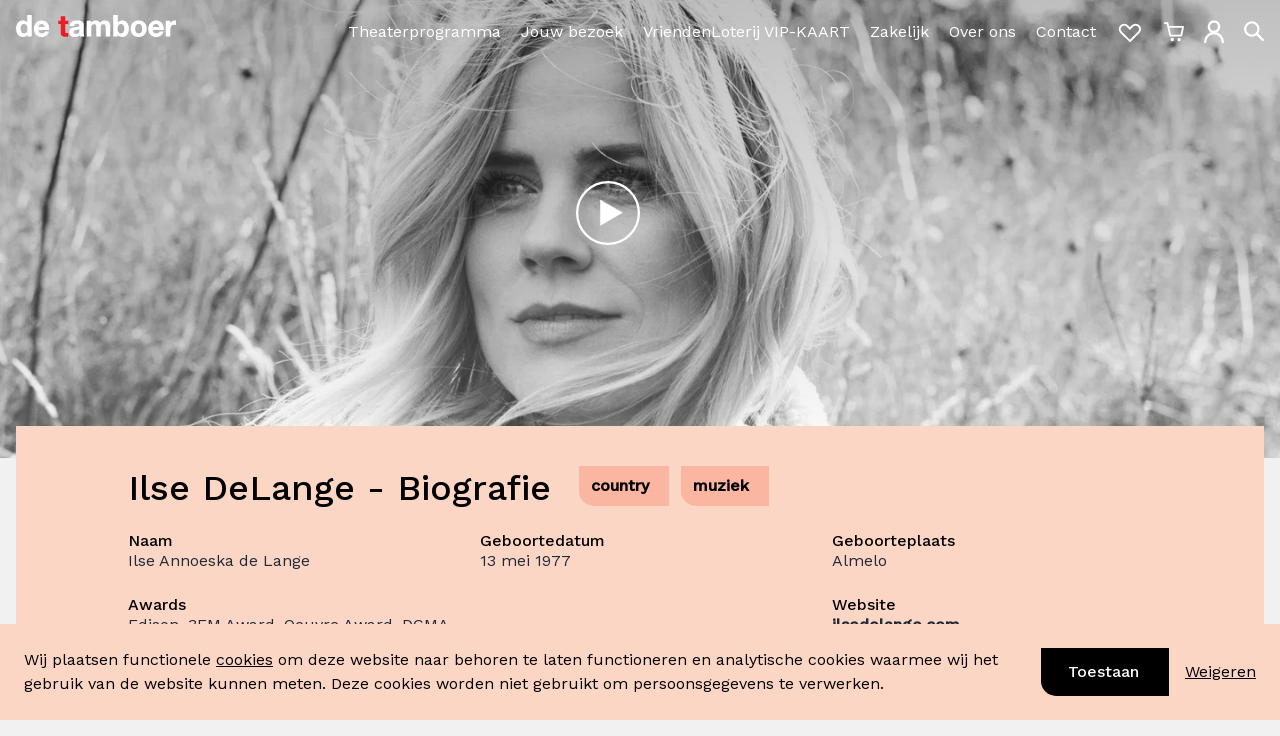

--- FILE ---
content_type: text/html; charset=utf-8
request_url: https://detamboer.nl/artiesten/ilse-de-lange
body_size: 27640
content:
<!DOCTYPE html>
<html lang="nl">
  <head>
    <meta charset="utf-8">
    <meta http-equiv="X-UA-Compatible" content="IE=edge">
    <meta name="viewport" content="width=device-width, initial-scale=1.0">
<meta content="https://detamboer.nl/artiesten/ilse-de-lange" name="twitter:url"><meta content="Ilse DeLange - Biografie - De Tamboer" name="twitter:title"><meta content="https://media.detamboer.nl/932be720-3f02-4b4d-bd12-99becbb90ab3.jpg?crop=2400,859,0,430&amp;width=1920" name="twitter:image"><meta content="Ilse DeLange - Biografie, Highlights &amp; Voorstellingen. Lees hier meer over Ilse DeLange in Hoogeveen." name="twitter:description"><title>Ilse DeLange - Biografie - De Tamboer</title><meta content="De Tamboer" name="sitename"><meta content="https://detamboer.nl/artiesten/ilse-de-lange" name="og:url"><meta content="Ilse DeLange - Biografie - De Tamboer" name="og:title"><meta content="https://media.detamboer.nl/932be720-3f02-4b4d-bd12-99becbb90ab3.jpg?crop=2400,859,0,430&amp;width=1920" name="og:image"><meta content="Ilse DeLange - Biografie, Highlights &amp; Voorstellingen. Lees hier meer over Ilse DeLange in Hoogeveen." name="og:description"><meta content="Ilse DeLange, Ilse de Lange, zangeres, Nederlandse zangeres, concert, optreden, voorstelling, show, theatertour, theater, de tamboer, hoogeveen" name="keywords"><meta content="Ilse DeLange - Biografie, Highlights &amp; Voorstellingen. Lees hier meer over Ilse DeLange in Hoogeveen." name="description"><link href="https://detamboer.nl/artiesten/ilse-de-lange" rel="canonical">
    <meta name="twitter:card" value="summary">
    <meta name="csrf-token" content="CnpkfC00KhUAPUw5GwQ-HDYQXAFkNkV_CH0MwrOaqy6fopsXOEdoVNpL">
    <link rel="icon" href="/images/favicon-detamboer-c65a01367653dc569a37f01b5c37c004.png?vsn=d" type="image/png">
    <link rel="stylesheet" href="/assets/tamboer-5116f4a5f8e260702c18bdfe2de42764.css?vsn=d">
    <link rel="stylesheet" href="https://fonts.googleapis.com/css2?family=Work+Sans:ital,wght@0,300;0,400;0,500;1,300;1,400;1,500&display=swap">
    <script defer type="text/javascript" src="/assets/tamboer-a4bfe45ccc6184ef7be85c3961ead2fb.js?vsn=d">
    </script>

    <script>
      (function(w,d,s,l,i){w[l]=w[l]||[];w[l].push({'gtm.start':
          new Date().getTime(),event:'gtm.js'});var f=d.getElementsByTagName(s)[0],
          j=d.createElement(s),dl=l!='dataLayer'?'&l='+l:'';j.async=true;j.src=
          'https://www.googletagmanager.com/gtm.js?id='+i+dl;f.parentNode.insertBefore(j,f);
          })(window,document,'script','dataLayer','GTM-KXMV66');
    </script>
    <script>
      window.dataLayer = window.dataLayer || [];
      function gtag(){dataLayer.push(arguments);}
      gtag("set", "url_passthrough", true);

        gtag("consent", "default", {
            ad_storage: "denied",
            ad_user_data: "denied", 
            ad_personalization: "denied",
            analytics_storage: "granted",
            functionality_storage: "denied",
            personalization_storage: "denied",
            security_storage: "granted",
            wait_for_update: 2000,
        });

    </script>
    <script src="https://www.google.com/recaptcha/api.js?hl=nl" async defer>
    </script>
<script id="mcjs">!function(c,h,i,m,p)
{m=c.createElement(h),p=c.getElementsByTagName(h)
        [0],m.async=1,m.src=i,p.parentNode.insertBefore(m,p)}
(document,"script","https://chimpstatic.com/mcjs-connected/js/users/7c5b19750b494b58f84438a4f/5edd57067a1f21371f7b4c198.js"
);</script>

    <script type="application/ld+json">
  [
  {
    "@context": "https://schema.org",
    "@type": "Organization",
    "image": "https://detamboer.nl/svg/logo/tamboer-51c04b5dc428006b0219931f9c08bb09.svg?vsn=d",
    "sameAs": [
      "https://www.facebook.com/detamboer/",
      "https://www.instagram.com/theaterdetamboer/",
      "https://www.linkedin.com/company/theater-de-tamboer/"
    ],
    "url": "https://detamboer.nl"
  },
  {
    "@context": "https://schema.org",
    "@id": "https://detamboer.nl",
    "@type": "LocalBusiness",
    "address": {
      "@type": "PostalAddress",
      "addressCountry": "NL",
      "addressLocality": "Hoogeveen, Nederland",
      "postalCode": "7902EA",
      "streetAddress": "Hoofdstraat 17"
    },
    "geo": {
      "@type": "GeoCoordinates",
      "latitude": 52.727312,
      "longitude": 6.478217
    },
    "image": "https://detamboer.nl/svg/logo/tamboer-51c04b5dc428006b0219931f9c08bb09.svg?vsn=d",
    "name": "De Tamboer Hoogeveen",
    "telephone": "0528 - 280 180",
    "url": "https://detamboer.nl"
  }
]
</script>
  </head>

  <body class="body--artist">
    <div id="app">
      
      <header style="--logo-color: #FFFFFF;" id="header">
  <div class="lg:container mx-auto py-2 px-4">
    <div class=" flex justify-start items-center w-full">
      <div class="flex justify-start items-center flex-shrink-0 flex-grow-0">
        <a href="/">
          <svg style="color: var(--logo-color)" viewbox="0 0 280 40" fill="currentColor" class="logo-detamboer w-40 mt-2 sm:mt-0 sm:w-32 lg:w-40 justify-self-start logo-header" xmlns="http://www.w3.org/2000/svg"><g><path d="M18.679 30.916c-.925 1.613-2.341 2.608-4.652 2.619a5.11 5.11 0 01-2.666-.696 5.303 5.303 0 01-1.954-1.993 11.67 11.67 0 01-1.458-5.917c0-2.253.408-4.42 1.364-5.991a5.291 5.291 0 012.01-1.952 5.104 5.104 0 012.694-.625 4.922 4.922 0 012.657.616 5.107 5.107 0 011.958 1.95c.925 1.56 1.312 3.722 1.312 5.949 0 2.226-.361 4.464-1.276 6.056l.01-.016zm1.019-17.524a9.766 9.766 0 00-3.426-2.639 9.5 9.5 0 00-4.194-.873 10.675 10.675 0 00-5.073 1.14 11.013 11.013 0 00-3.99 3.421C.999 17.211 0 20.885 0 24.698c0 3.921.988 7.73 3.016 10.58a11.066 11.066 0 004.038 3.543A10.717 10.717 0 0012.234 40c3.137 0 5.99-1.113 7.798-3.668v2.931h7.615V0h-7.949v13.393zM39.16 21.6a6.63 6.63 0 011.234-3.227c.873-1.135 2.242-2.022 4.458-2.028 1.714 0 2.88.484 3.737 1.404.857.92 1.328 2.151 1.662 3.851h-11.09zm5.901-11.714a13.044 13.044 0 00-5.471 1.07 13.376 13.376 0 00-4.574 3.27c-2.56 2.954-3.933 6.8-3.841 10.757 0 4.389 1.317 8.154 3.721 10.822 2.404 2.667 5.895 4.211 10.155 4.211h.068c6.068 0 10.599-2.953 12.658-9.633l.141-.446h-7.113l-.068.247c-.382 1.522-2.613 3.383-5.42 3.367-1.975 0-3.444-.538-4.463-1.614-1.02-1.075-1.568-2.587-1.704-4.781h19.097v-.317c.032-.463.042-.92.042-1.372 0-4.093-1.103-7.976-3.324-10.848-2.221-2.872-5.556-4.728-9.93-4.723l.026-.01z"></path><path d="M86.067 2.27h-7.95v8.369h-4.426v5.814h4.411v16.135c0 2.856 1.045 4.68 2.666 5.702 1.62 1.022 3.773 1.28 6.025 1.285a26.35 26.35 0 004.317-.28l.272-.048V32.54l-.397.086a10.36 10.36 0 01-2.19.21c-1.212 0-1.881-.178-2.226-.538-.345-.36-.523-1.076-.523-2.356v-13.49h5.331V10.64h-5.33v-8.37h.02z" fill="#ED1C24"></path><path d="M110.741 28.103a7.834 7.834 0 01-.774 3.673c-.721 1.296-2.038 2.4-4.793 2.41a5.502 5.502 0 01-2.942-.656c-.721-.484-1.181-1.221-1.192-2.566a3.151 3.151 0 01.262-1.479 3.05 3.05 0 01.914-1.172 7.194 7.194 0 012.87-1.12c1.949-.387 4.181-.435 5.655-1.3v2.21zm7.949 4.588V18.169a7.232 7.232 0 00-1-4.032 6.94 6.94 0 00-3.03-2.756c-2.331-1.183-5.284-1.49-7.949-1.49-3.01 0-6.078.538-8.482 2.022-2.404 1.485-4.108 3.948-4.312 7.643v.36h7.939l.026-.311c.125-1.453.601-2.394 1.343-3.002a4.881 4.881 0 013.136-.898c1.265 0 2.394.13 3.136.603s1.228 1.258 1.238 2.834a2.02 2.02 0 01-.14.843 1.964 1.964 0 01-.476.7c-1.176 1.173-4.349 1.28-7.72 1.792-2.273.328-4.578.866-6.35 2.151-1.771 1.286-2.968 3.4-2.958 6.643 0 2.942 1.046 5.158 2.75 6.594 1.703 1.436 4.04 2.119 6.605 2.119 3.068 0 6.298-.812 8.666-3.05.099.695.251 1.38.454 2.05l.073.241h8.221l-.303-.537c-.601-.99-.883-3.529-.872-6.035l.005.038zM162.214 12.252c-1.803-1.667-4.317-2.372-7.186-2.372a9.64 9.64 0 00-4.478 1.166 9.951 9.951 0 00-3.471 3.137c-1.568-3.092-4.573-4.303-7.798-4.303a9.537 9.537 0 00-4.397 1.028 9.836 9.836 0 00-3.479 2.952v-3.227h-7.541v28.63h7.949v-16.56c0-2.657.836-4.142 1.808-5.002a4.402 4.402 0 012.781-1.076c2.048 0 2.973.72 3.501 1.764s.58 2.555.58 4.06v16.814h7.944V23.348c0-1.732.194-3.453.857-4.69.664-1.237 1.725-2.028 3.659-2.044 1.934-.016 2.937.7 3.491 1.818.554 1.119.643 2.792.638 4.647v16.184h7.949V20.218c0-3.68-1.045-6.293-2.838-7.966h.031zM188.147 30.98a5.284 5.284 0 01-1.9 1.866 5.109 5.109 0 01-2.542.68c-.89 0-1.765-.234-2.542-.68a5.284 5.284 0 01-1.9-1.866 11.7 11.7 0 01-1.438-6.013 11.838 11.838 0 011.438-6.061 5.283 5.283 0 011.9-1.866 5.108 5.108 0 012.542-.68c.89 0 1.765.234 2.542.68a5.283 5.283 0 011.9 1.866 11.838 11.838 0 011.438 6.061 11.7 11.7 0 01-1.438 6.013zm-1.933-21.1c-3.079 0-6.188 1.114-8.133 3.593V0h-7.949v39.263h7.594V36.37c1.793 2.581 4.892 3.63 8.461 3.63h.027a10.07 10.07 0 004.24-.965 10.347 10.347 0 003.479-2.676c2.143-2.474 3.59-6.25 3.59-11.446 0-5.195-1.447-8.928-3.59-11.397a10.357 10.357 0 00-3.48-2.672 10.083 10.083 0 00-4.239-.964zM219.505 30.905c-.956 1.587-2.425 2.62-4.813 2.63-2.389.01-3.826-1.043-4.772-2.63-.946-1.587-1.312-3.765-1.306-5.916.005-2.152.371-4.39 1.306-5.987.936-1.597 2.41-2.624 4.772-2.635 2.362-.01 3.857 1.043 4.813 2.635.957 1.592 1.317 3.765 1.317 5.987 0 2.22-.371 4.35-1.317 5.916zm-4.813-21.02c-4.233 0-7.756 1.49-10.207 4.132-2.451 2.64-3.826 6.454-3.821 10.95.006 4.497 1.37 8.267 3.821 10.902 2.451 2.636 5.974 4.131 10.207 4.131 4.249 0 7.782-1.49 10.238-4.13 2.457-2.642 3.831-6.401 3.826-10.903-.005-4.502-1.369-8.294-3.826-10.95-2.456-2.657-5.994-4.137-10.249-4.131h.011zM239.506 21.6a6.632 6.632 0 011.234-3.227c.873-1.135 2.242-2.022 4.458-2.027 1.714 0 2.88.484 3.737 1.403.857.92 1.327 2.152 1.657 3.851h-11.086zm5.901-11.714a13.046 13.046 0 00-5.466 1.072 13.388 13.388 0 00-4.569 3.268c-2.445 2.69-3.841 6.481-3.841 10.757 0 4.39 1.317 8.154 3.721 10.817 2.404 2.662 5.896 4.216 10.155 4.216h.068c6.068 0 10.599-2.953 12.658-9.633l.141-.451h-7.123l-.068.252c-.387 1.522-2.613 3.384-5.425 3.367-1.97 0-3.439-.538-4.458-1.613-1.019-1.076-1.568-2.587-1.704-4.782h19.097v-.322c.026-.458.042-.915.042-1.372 0-4.088-1.103-7.97-3.324-10.848-2.221-2.878-5.556-4.723-9.93-4.717l.026-.011zM279.775 10.17a5.413 5.413 0 00-1.698-.284 9.55 9.55 0 00-4.75 1.388 9.904 9.904 0 00-3.482 3.603v-4.238h-7.594v28.624h7.95V26.355c0-2.415.46-4.588 1.531-6.126 1.071-1.539 2.733-2.49 5.32-2.496.852-.001 1.701.087 2.535.264l.413.096v-7.841l-.225-.081z"></path></g></svg>
        </a>
      </div>
      <div class="flex-grow">
        <div class="hidden sm:flex justify-end items-center w-full">
          <ul class="menu--secondary menu--secondary--header">
  
</ul>
        </div>
        <div class="w-full flex justify-end">
          <div class="nonmobile-menu__wrapper flex flex-wrap justify-end mt-3 lg:-mr-5 -mr-2 w-full">
            <div class="hidden sm:flex items-center">
              <ul class="menu--primary menu--primary--header">
  
    <li class="menu--primary__item">
      <a class="hover:underline" href="https://detamboer.nl/programma">Theaterprogramma</a>
    </li>
  
    <li class="menu--primary__item">
      <a class="hover:underline" href="/jouw-bezoek">Jouw bezoek</a>
    </li>
  
    <li class="menu--primary__item">
      <a class="hover:underline" href="https://detamboer.nl/vriendenloterij-vip-kaart">VriendenLoterij VIP-KAART</a>
    </li>
  
    <li class="menu--primary__item">
      <a class="hover:underline" href="/zakelijk-verhuur">Zakelijk</a>
    </li>
  
    <li class="menu--primary__item">
      <a class="hover:underline" href="/over-ons">Over ons</a>
    </li>
  
    <li class="menu--primary__item">
      <a class="hover:underline" href="/contact">Contact</a>
    </li>
  
</ul>
            </div>
            <div class="sm:mt-2 xl:mt-0">
              <ul class="navigation-icons flex items-center navigation-icons--header">
  <li class="navigation-icons__icon" title="Favorieten">
    <a class="block" href="/favorieten">
      <svg class="icon w-8 sm:w-7" viewbox="0 0 29 23" fill="none" xmlns="http://www.w3.org/2000/svg"><path d="M13.7639 20.2742L5.25504 11.7652C3.45736 9.96751 3.45737 7.05288 5.25506 5.2552V5.2552C7.05275 3.4575 9.96739 3.4575 11.7651 5.2552L15.0201 8.51019" stroke-width="2"></path><path d="M13.8008 21.53L23.5658 11.765C25.3635 9.96732 25.3635 7.05269 23.5658 5.255V5.255C21.7681 3.45732 18.8534 3.45732 17.0558 5.255L13.8008 8.51001" stroke-width="2"></path></svg>
    </a>
  </li>
  <li class="navigation-icons__icon navigation-icons__basket" title="Winkelwagen">
    <a class="block" href="/winkelmand?terug=https%3A%2F%2Fdetamboer.nl%2Fartiesten%2Filse-de-lange">
      <svg class="icon w-6 sm:w-5" viewbox="0 0 22 22" fill="none" xmlns="http://www.w3.org/2000/svg"><circle cx="9.125" cy="19.344" r="1" fill="#fff" stroke-width="1.75"></circle><circle cx="16.625" cy="19.344" r="1" fill="#fff" stroke-width="1.75"></circle><path d="M4.912 5.45H21l-2.009 9.52H6.938L3.812 1.22H1" stroke-width="2" stroke-linecap="round" stroke-linejoin="round"></path></svg>
    </a>
  </li>
  <li class="navigation-icons__icon" title="Tamboer account">
    <a class="block" href="/inloggen">
      <svg class="icon w-5" viewbox="0 0 17 20" fill="none" xmlns="http://www.w3.org/2000/svg"><circle cx="8.5" cy="5.576" r="4.357" stroke-width="2"></circle><path d="M16 18.434a7.5 7.5 0 00-15 0" stroke-width="2" stroke-linecap="round"></path></svg>
    </a>
  </li>
  <li class="navigation-icons__icon hidden sm:block" title="Zoeken in de site">
    <svg onclick="toggleSearchHeader(this);" class="icon w-8 sm:w-5 hidden sm:block cursor-pointer" viewbox="0 0 18 19" fill="none" stroke="currentColor" xmlns="http://www.w3.org/2000/svg"><circle cx="7.022" cy="7.241" r="6.022" stroke-width="2"></circle><path d="M11.5 11.5l5.5 5.72" stroke-width="2" stroke-linecap="round"></path></svg>
    <div data-id="header_search_field" class="header-search-container hidden">
      <form class="flex" method="get" action="/zoeken">
  <div class="search-field search-field--header">
    <div class="svg-container inset-y-0">
      <svg class="icon text-tambi-gray-600" viewbox="0 0 18 19" fill="none" stroke="currentColor" xmlns="http://www.w3.org/2000/svg"><circle cx="7.022" cy="7.241" r="6.022" stroke-width="2"></circle><path d="M11.5 11.5l5.5 5.72" stroke-width="2" stroke-linecap="round"></path></svg>
    </div>
    <input autocomplete="off" class="form-input placeholder-tamb-black text-tambi-gray-600 focus:outline-none focus:ring-0 focus:shadow-none" data-id="header-input-search" data-search-href="/zoeken" name="trefwoord" placeholder="Zoeken..." type="text">
  </div>
</form>
    </div>
  </li>
  <li class="navigation-icons__icon hamburger-icon block sm:hidden">
    <svg onclick="menu.toggle()" class="icon w-5 focus:outline-none cursor-pointer" viewbox="0 0 20 17" fill="currentColor" xmlns="http://www.w3.org/2000/svg"><rect y="7" width="20" height="3"></rect><rect y="14" width="20" height="3"></rect><rect width="20" height="3"></rect></svg>
  </li>
</ul>
            </div>
          </div>
        </div>
      </div>
    </div>
  </div>
</header>

<main>
<div class="page page--artist page--tamboer">
  <div class="page_slideshow page_responsive_slideshow">
<div class="images-slideshow glide">
  <div class="glide__track" data-glide-el="track">
    <div class="glide__slides">


        <div class="images-slideshow__slide glide__slide images-slideshow__slide--youtube">
          <div class="images-slideshow__slide__image relative" data-slide-idx="0">

              <div class="images-slideshow__slide__youtube--playbutton">
<svg onclick="video.play(0);sliders.pause(&#39;images-slideshow&#39;)" title="Video afspelen" style="color: #FFFFFF" class="icon focus:outline-none" viewbox="0 0 112 112" fill="none" stroke="currentColor" xmlns="http://www.w3.org/2000/svg"><path d="M81 55.5L42.75 77.5836L42.75 33.4164L81 55.5Z" fill="currentColor"></path><circle cx="56" cy="56" r="54" stroke-width="4"></circle></svg>
              </div>
              <div class="hidden images-slideshow__slide__youtube">
                <iframe src="https://www.youtube.com/embed/u1rPCDWzmbA" width="100%" height="100%" frameborder="0" allow="accelerometer; autoplay; clipboard-write; encrypted-media; gyroscope; picture-in-picture" allowfullscreen>
                </iframe>
              </div>

<img alt="Ilse DeLange stond op 31 oktober en 1 november 2019 tweemaal voor een bomvolle zaal in De Tamboer met haar New Amsterdam Theatertour! " class="images-slideshow__slide__image-element" sizes="(min-width: 2600px) 2455px, 100vw" src="https://media.detamboer.nl/932be720-3f02-4b4d-bd12-99becbb90ab3.jpg?crop=2400,859,0,430&amp;width=1920" srcset="https://media.detamboer.nl/932be720-3f02-4b4d-bd12-99becbb90ab3.jpg?crop=2400,859,0,430&amp;width=375 375w, https://media.detamboer.nl/932be720-3f02-4b4d-bd12-99becbb90ab3.jpg?crop=2400,859,0,430&amp;width=640 640w, https://media.detamboer.nl/932be720-3f02-4b4d-bd12-99becbb90ab3.jpg?crop=2400,859,0,430&amp;width=768 768w, https://media.detamboer.nl/932be720-3f02-4b4d-bd12-99becbb90ab3.jpg?crop=2400,859,0,430&amp;width=1024 1024w, https://media.detamboer.nl/932be720-3f02-4b4d-bd12-99becbb90ab3.jpg?crop=2400,859,0,430&amp;width=1440 1440w, https://media.detamboer.nl/932be720-3f02-4b4d-bd12-99becbb90ab3.jpg?crop=2400,859,0,430&amp;width=1920 1920w" title="Ilse DeLange - New Amsterdam Theatertour">
          </div>
        </div>

    </div>

  </div>
</div>
  </div>

  <div class="page__content-container lg:container px-4 mx-auto">
    <div class="page__heading-container">
      <div class="page__heading-block--artist md:flex md:items-start md:justify-start">
<ul data-id="genres" class="flex flex-wrap md:justify-end
      md:order-2 md:ml-3 lg:ml-4
      -ml-3 -mt-2
      mb-2 md:mb-0">

    <li class="ml-3 mt-2">


<a href="/genre/country" data-phx-link="redirect" data-phx-link-state="push">
            <div class="flex justify-center items-center flex-initial
                    focus:outline-none
                    bg-tambi-pink-400 rounded-bl-tambi-sm
                    pl-3 pr-5 py-2
                    text-black text-center text-sm xl:text-base
                    whitespace-nowrap">
country
            </div>
</a>


    </li>

    <li class="ml-3 mt-2">


<a href="/genre/muziek" data-phx-link="redirect" data-phx-link-state="push">
            <div class="flex justify-center items-center flex-initial
                    focus:outline-none
                    bg-tambi-pink-400 rounded-bl-tambi-sm
                    pl-3 pr-5 py-2
                    text-black text-center text-sm xl:text-base
                    whitespace-nowrap">
muziek
            </div>
</a>


    </li>

</ul>
        <h1 class="page__heading">Ilse DeLange - Biografie</h1>
      </div>

      
  <div class="artist__details overflow-hidden mt-2">
    <dl class="flex flex-wrap justify-between">
      
        <div data-id="Naam" class="py-3 w-full max-w-xs">
          <dt class="leading-5 font-medium">Naam</dt>
          <dd class="mt-1 leading-5 text-gray-800 sm:mt-0">Ilse Annoeska de Lange</dd>
        </div>
      
        <div data-id="Geboortedatum" class="py-3 w-full max-w-xs">
          <dt class="leading-5 font-medium">Geboortedatum</dt>
          <dd class="mt-1 leading-5 text-gray-800 sm:mt-0">13 mei 1977</dd>
        </div>
      
        <div data-id="Geboorteplaats" class="py-3 w-full max-w-xs">
          <dt class="leading-5 font-medium">Geboorteplaats</dt>
          <dd class="mt-1 leading-5 text-gray-800 sm:mt-0">Almelo</dd>
        </div>
      
        <div data-id="Awards" class="py-3 w-full max-w-xs">
          <dt class="leading-5 font-medium">Awards</dt>
          <dd class="mt-1 leading-5 text-gray-800 sm:mt-0">Edison, 3FM Award, Oeuvre Award, DCMA Award</dd>
        </div>
      
        <div data-id="Website" class="py-3 w-full max-w-xs">
          <dt class="leading-5 font-medium">Website</dt>
          <dd class="mt-1 leading-5 text-gray-800 sm:mt-0"><a href="https://ilsedelange.com" target="_blank">ilsedelange.com</a></dd>
        </div>
      
    </dl>
  </div>

    </div>

    <div class="page__content">
<h2>Ilse DeLange in De Tamboer</h2>

<p>Op 17 februari 2024 was <em><strong>Ilse DeLange </strong></em>terug in Hoogeveen. Net als in 2019 was ook deze show tot de laatste stoel uitverkocht.&nbsp;Het publiek genoot van&nbsp;nieuwe muziek &eacute;n natuurlijk de&nbsp;bekende hits uit Ilse&#39;s rijke carri&egrave;re!</p>

<h4>New Amsterdam Theatertour</h4>

<p>Ilse DeLange<em><strong> </strong></em>stond<em><strong>&nbsp;</strong></em>op 31 oktober en 1 november 2019 tweemaal voor een bomvolle zaal in De Tamboer met haar N<em>ew Amsterdam Theatertour.</em>&nbsp;Het gelijknamige album kwam als een volledige verrassing, dat zij met niemand minder dan de geprezen T-Bone Burnett opnam in Nashville. Haar show zat dan ook vol nieuwe muziek, maar natuurlijk kwamen ook haar grote, bekende hits voorbij.&nbsp;</p>

<h3>Biografie van Ilse DeLange&nbsp;</h3>

<p>Ilse Annoeska De Lange is geboren in Twente. Van jongs af aan was ze al bezig met zingen. Ze begon haar carri&egrave;re als playbackartieste, maar al snel zong ze live op talentenjachten waarmee ze diverse prijzen in de wacht sleepte. Vanaf de jaren &#39;90 begon ze bekendheid te krijgen door onder andere haar debuutalbum&nbsp;<em>World of Hurt</em>. Sindsdien behoort Ilse tot de grootste en meest gerespecteerde artiesten van ons land. De vele hitsingles, nummer &eacute;&eacute;n albums en prestigieuze awards volgden elkaar in hoog tempo op</p>

<p>DeLange is vandaag de dag veel te zien op de Nederlandse televisie. Zo was ze een populaire coach in het programma <em>The Voice of Holland&nbsp;</em>en&nbsp;<em>The Voice Kids</em>, heeft ze haar eigen televisieprogramma <em>Ilse&rsquo;s Veranda</em> opgenomen in Nashville en had ze zelfs een rol in de Amerikaanse serie <em>Nashville. </em>Verder&nbsp;werd ze in 2018 met The Common Linnits tweede op het Eurovisie Songfestival. Waarna een nummer &eacute;&eacute;n hit volgde in maar liefst veertien landen.&nbsp;Na het internationale succes met The Common Linnets bracht llse DeLange na zes jaar haar langverwachte soloalbum uit. Een moment dat niet onopgemerkt voorbij is gegaan. Het album werd direct bekroond met goud en onlangs sleepte de zangeres de Edison Oeuvre Award in de wacht.&nbsp;</p>


    </div>





<div class="page__widgets">


<div class="page__widgets__item page__widgets__item--card page__widgets__item--spotify"><iframe allow="encrypted-media" allowtransparency frameborder="0" height="180" src="https://open.spotify.com/embed/artist/3FTKP1k9VbOng3m1rgnsqx" width="100%"></iframe></div>


</div>

<div class="page__social-sharing"><div><h5 class="page__social-sharing__heading">Delen met vrienden?</h5><div class="page__social-sharing__item--icons"><a class="page__social-sharing__item page__social-sharing__item--facebook" href="https://www.facebook.com/sharer/sharer.php?u=https%3A%2F%2Fdetamboer.nl%2Fartiesten%2Filse-de-lange"><svg class="w-6" viewbox="0 0 44 43" fill="currentColor" xmlns="http://www.w3.org/2000/svg"><path d="M43.1657 21.3976C43.1657 9.61183 33.6138 0.0598526 21.828 0.0598526C10.0422 0.0598526 0.490234 9.61183 0.490234 21.3976C0.490234 33.1834 10.0422 42.7354 21.828 42.7354C21.953 42.7354 22.078 42.7354 22.2031 42.727V26.1236H17.6188V20.7808H22.2031V16.8467C22.2031 12.2874 24.987 9.80354 29.0545 9.80354C31.0049 9.80354 32.6802 9.94523 33.1637 10.0119V14.7796H30.3631C28.1543 14.7796 27.7209 15.8298 27.7209 17.3718V20.7725H33.0136L32.3218 26.1152H27.7209V41.9102C36.6394 39.3513 43.1657 31.1413 43.1657 21.3976Z"></path></svg></a><a class="page__social-sharing__item page__social-sharing__item--linkedin" href="https://www.linkedin.com/feed/?shareActive=true&amp;shareUrl=https%3A%2F%2Fdetamboer.nl%2Fartiesten%2Filse-de-lange"><svg class="w-6" height="72" viewbox="0 0 72 72" width="72" xmlns="http://www.w3.org/2000/svg"><g fill="none" fill-rule="evenodd"><path d="M8,72 L64,72 C68.418278,72 72,68.418278 72,64 L72,8 C72,3.581722 68.418278,-8.11624501e-16 64,0 L8,0 C3.581722,8.11624501e-16 -5.41083001e-16,3.581722 0,8 L0,64 C5.41083001e-16,68.418278 3.581722,72 8,72 Z" fill="#000"></path><path d="M62,62 L51.315625,62 L51.315625,43.8021149 C51.315625,38.8127542 49.4197917,36.0245323 45.4707031,36.0245323 C41.1746094,36.0245323 38.9300781,38.9261103 38.9300781,43.8021149 L38.9300781,62 L28.6333333,62 L28.6333333,27.3333333 L38.9300781,27.3333333 L38.9300781,32.0029283 C38.9300781,32.0029283 42.0260417,26.2742151 49.3825521,26.2742151 C56.7356771,26.2742151 62,30.7644705 62,40.051212 L62,62 Z M16.349349,22.7940133 C12.8420573,22.7940133 10,19.9296567 10,16.3970067 C10,12.8643566 12.8420573,10 16.349349,10 C19.8566406,10 22.6970052,12.8643566 22.6970052,16.3970067 C22.6970052,19.9296567 19.8566406,22.7940133 16.349349,22.7940133 Z M11.0325521,62 L21.769401,62 L21.769401,27.3333333 L11.0325521,27.3333333 L11.0325521,62 Z" fill="#FFF"></path></g></svg></a><a class="page__social-sharing__item page__social-sharing__item--whatsapp" href="whatsapp://send?text=https%3A%2F%2Fdetamboer.nl%2Fartiesten%2Filse-de-lange"><svg class="w-6" viewbox="0 0 36 37" fill="currentColor" xmlns="http://www.w3.org/2000/svg"><path fill-rule="evenodd" clip-rule="evenodd" d="M30.756 5.25606C29.095 3.58477 27.1189 2.25965 24.9421 1.35744C22.7654 0.455226 20.4313 -0.00613964 18.075 6.16939e-05C8.1975 6.16939e-05 0.15 8.04006 0.15 17.9176C0.142514 21.0627 0.967435 24.1538 2.541 26.8771L0 36.1636L9.504 33.6676C12.132 35.0992 15.0764 35.8505 18.069 35.8531H18.0765C27.9555 35.8531 35.994 27.8146 36 17.9296C36 13.1431 34.137 8.64306 30.756 5.25456V5.25606ZM26.2425 21.6676C25.797 21.4456 23.5935 20.3626 23.184 20.2156C22.7745 20.0626 22.4745 19.9921 22.176 20.4376C21.876 20.8876 21.021 21.8971 20.7585 22.1956C20.5005 22.4881 20.2365 22.5301 19.791 22.3066C19.341 22.0846 17.8995 21.6091 16.188 20.0806C14.8575 18.8956 13.956 17.4256 13.698 16.9801C13.434 16.5301 13.668 16.2901 13.8915 16.0651C14.0955 15.8671 14.3415 15.5446 14.565 15.2806C14.787 15.0241 14.865 14.8366 15.015 14.5366C15.162 14.2381 15.087 13.9741 14.9745 13.7521C14.8635 13.5301 13.968 11.3206 13.593 10.4236C13.2285 9.55056 12.8595 9.67356 12.585 9.65706C12.327 9.64506 12.0285 9.64506 11.73 9.64506C11.43 9.64506 10.944 9.75606 10.533 10.2076C10.1235 10.6531 8.9685 11.7376 8.9685 13.9396C8.9685 16.1431 10.5735 18.2746 10.7985 18.5746C11.0205 18.8671 13.956 23.3896 18.4485 25.3306C19.5165 25.7926 20.3475 26.0686 20.9985 26.2741C22.071 26.6131 23.049 26.5666 23.823 26.4541C24.684 26.3266 26.4705 25.3711 26.8455 24.3226C27.216 23.2801 27.216 22.3831 27.1035 22.1956C26.9925 22.0081 26.694 21.8956 26.2425 21.6676Z"></path></svg></a></div></div></div>
  </div>
</div>


  <div class="mx-auto  py-12 ">
    <div class="lg:container px-4 lg:px-0">
      <div class="flex justify-center">
        <h3 class="font-bold  text-2xl ">
          Anderen bekeken ook
        </h3>
      </div>

      <div class="flex flex-col justify-center items-center sm:items-start sm:flex-row sm:flex-wrap xl:justify-between lg:px-0  md:px-24 ">
        
          <div data-id="related-artist" class="portrait-artist-page mt-6  sm:mr-10 ">
  <div class="relative" style=" padding-bottom:78.59375%; ">
    <a href="/artiesten/racoon">
      <img alt="Racoon, foto door Bibian Bingen" class="absolute h-full w-full object-cover" src="https://media.detamboer.nl/eb50649a-2546-4c2c-9f68-a25261a1cf79.jpg?crop=1696,1333,151,0&amp;width=1920" srcset="https://media.detamboer.nl/eb50649a-2546-4c2c-9f68-a25261a1cf79.jpg?crop=1696,1333,151,0&amp;width=375 375w, https://media.detamboer.nl/eb50649a-2546-4c2c-9f68-a25261a1cf79.jpg?crop=1696,1333,151,0&amp;width=640 640w, https://media.detamboer.nl/eb50649a-2546-4c2c-9f68-a25261a1cf79.jpg?crop=1696,1333,151,0&amp;width=768 768w, https://media.detamboer.nl/eb50649a-2546-4c2c-9f68-a25261a1cf79.jpg?crop=1696,1333,151,0&amp;width=1024 1024w, https://media.detamboer.nl/eb50649a-2546-4c2c-9f68-a25261a1cf79.jpg?crop=1696,1333,151,0&amp;width=1440 1440w, https://media.detamboer.nl/eb50649a-2546-4c2c-9f68-a25261a1cf79.jpg?crop=1696,1333,151,0&amp;width=1920 1920w" title="Racoon ">
    </a>
  </div>

  <div class="relative  -mt-8 xs:-mr-6 px-4 ">
    <div class=" p-3 pb-6 bg-tambi-pink-500 rounded-bl-tambi ">
      <h4 data-id="related-artist-heading" class="portrait-artist-page__heading font-bold text-lg  mt-0 order-3 ">
        Racoon - Biografie
      </h4>
      <div class="flex flex-wrap justify-between ">
        <a data-id="related-artist-info-link" href="/artiesten/racoon" class="btn moreinfo__link text-black text-center  mt-2 inline-flex justify-center items-center flex-auto xl:px-3 xl:pr-4 bg-tambi-pink-500 hover:bg-tambi-pink-200 ">
          Meer info
        </a>
      </div>
    </div>
  </div>
</div>
        
          <div data-id="related-artist" class="portrait-artist-page mt-6  sm:mr-10 ">
  <div class="relative" style=" padding-bottom:78.59375%; ">
    <a href="/artiesten/jeangu-macrooy">
      <img alt="Jeangu gaat voor het eerst de theaters in! De afgelopen jaren bestonden alleen maar uit hoogtepunten: hij schitterde als Judas in The Passion, zijn debuut werd genomineerd voor een Edison Pop Beste Album en zijn onlangs verschenen album Horizon wordt lovend ontvangen.  " class="absolute h-full w-full object-cover" src="https://media.detamboer.nl/280fad9d-66e9-4537-a80f-f4945338b683.jpg?crop=6012,4724,554,0&amp;width=1920" srcset="https://media.detamboer.nl/280fad9d-66e9-4537-a80f-f4945338b683.jpg?crop=6012,4724,554,0&amp;width=375 375w, https://media.detamboer.nl/280fad9d-66e9-4537-a80f-f4945338b683.jpg?crop=6012,4724,554,0&amp;width=640 640w, https://media.detamboer.nl/280fad9d-66e9-4537-a80f-f4945338b683.jpg?crop=6012,4724,554,0&amp;width=768 768w, https://media.detamboer.nl/280fad9d-66e9-4537-a80f-f4945338b683.jpg?crop=6012,4724,554,0&amp;width=1024 1024w, https://media.detamboer.nl/280fad9d-66e9-4537-a80f-f4945338b683.jpg?crop=6012,4724,554,0&amp;width=1440 1440w, https://media.detamboer.nl/280fad9d-66e9-4537-a80f-f4945338b683.jpg?crop=6012,4724,554,0&amp;width=1920 1920w" title="Jeangu Macrooy - Horizon - foto Anton Corbijn">
    </a>
  </div>

  <div class="relative  -mt-8 xs:-mr-6 px-4 ">
    <div class=" p-3 pb-6 bg-tambi-pink-500 rounded-bl-tambi ">
      <h4 data-id="related-artist-heading" class="portrait-artist-page__heading font-bold text-lg  mt-0 order-3 ">
        Jeangu Macrooy - Biografie
      </h4>
      <div class="flex flex-wrap justify-between ">
        <a data-id="related-artist-info-link" href="/artiesten/jeangu-macrooy" class="btn moreinfo__link text-black text-center  mt-2 inline-flex justify-center items-center flex-auto xl:px-3 xl:pr-4 bg-tambi-pink-500 hover:bg-tambi-pink-200 ">
          Meer info
        </a>
      </div>
    </div>
  </div>
</div>
        
          <div data-id="related-artist" class="portrait-artist-page mt-6  sm:mr-10 ">
  <div class="relative" style=" padding-bottom:78.59375%; ">
    <a href="/artiesten/danny-vera">
      <img alt="In 2019 stond Dany Vera in De Tamboer met zijn voorstelling Pressure makes diamonds" class="absolute h-full w-full object-cover" src="https://media.detamboer.nl/14b50ab9-a97c-46a6-a6d7-bda3f42a35e1.jpg?crop=4398,3454,785,0&amp;width=1920" srcset="https://media.detamboer.nl/14b50ab9-a97c-46a6-a6d7-bda3f42a35e1.jpg?crop=4398,3454,785,0&amp;width=375 375w, https://media.detamboer.nl/14b50ab9-a97c-46a6-a6d7-bda3f42a35e1.jpg?crop=4398,3454,785,0&amp;width=640 640w, https://media.detamboer.nl/14b50ab9-a97c-46a6-a6d7-bda3f42a35e1.jpg?crop=4398,3454,785,0&amp;width=768 768w, https://media.detamboer.nl/14b50ab9-a97c-46a6-a6d7-bda3f42a35e1.jpg?crop=4398,3454,785,0&amp;width=1024 1024w, https://media.detamboer.nl/14b50ab9-a97c-46a6-a6d7-bda3f42a35e1.jpg?crop=4398,3454,785,0&amp;width=1440 1440w, https://media.detamboer.nl/14b50ab9-a97c-46a6-a6d7-bda3f42a35e1.jpg?crop=4398,3454,785,0&amp;width=1920 1920w" title="Danny Vera - Pressure makes diamonds">
    </a>
  </div>

  <div class="relative  -mt-8 xs:-mr-6 px-4 ">
    <div class=" p-3 pb-6 bg-tambi-pink-500 rounded-bl-tambi ">
      <h4 data-id="related-artist-heading" class="portrait-artist-page__heading font-bold text-lg  mt-0 order-3 ">
        Danny Vera - Biografie
      </h4>
      <div class="flex flex-wrap justify-between ">
        <a data-id="related-artist-info-link" href="/artiesten/danny-vera" class="btn moreinfo__link text-black text-center  mt-2 inline-flex justify-center items-center flex-auto xl:px-3 xl:pr-4 bg-tambi-pink-500 hover:bg-tambi-pink-200 ">
          Meer info
        </a>
      </div>
    </div>
  </div>
</div>
        
          <div data-id="related-artist" class="portrait-artist-page mt-6  sm:mr-10 ">
  <div class="relative" style=" padding-bottom:78.59375%; ">
    <a href="/artiesten/waylon">
      <img alt="Persfoto Waylon" class="absolute h-full w-full object-cover" src="https://media.detamboer.nl/4e9af993-aa7c-4ae9-bc15-51767f159abb.jpg?crop=2037,1601,181,0&amp;width=1920" srcset="https://media.detamboer.nl/4e9af993-aa7c-4ae9-bc15-51767f159abb.jpg?crop=2037,1601,181,0&amp;width=375 375w, https://media.detamboer.nl/4e9af993-aa7c-4ae9-bc15-51767f159abb.jpg?crop=2037,1601,181,0&amp;width=640 640w, https://media.detamboer.nl/4e9af993-aa7c-4ae9-bc15-51767f159abb.jpg?crop=2037,1601,181,0&amp;width=768 768w, https://media.detamboer.nl/4e9af993-aa7c-4ae9-bc15-51767f159abb.jpg?crop=2037,1601,181,0&amp;width=1024 1024w, https://media.detamboer.nl/4e9af993-aa7c-4ae9-bc15-51767f159abb.jpg?crop=2037,1601,181,0&amp;width=1440 1440w, https://media.detamboer.nl/4e9af993-aa7c-4ae9-bc15-51767f159abb.jpg?crop=2037,1601,181,0&amp;width=1920 1920w" title="Waylon persfoto">
    </a>
  </div>

  <div class="relative  -mt-8 xs:-mr-6 px-4 ">
    <div class=" p-3 pb-6 bg-tambi-pink-500 rounded-bl-tambi ">
      <h4 data-id="related-artist-heading" class="portrait-artist-page__heading font-bold text-lg  mt-0 order-3 ">
        Waylon - Biografie
      </h4>
      <div class="flex flex-wrap justify-between ">
        <a data-id="related-artist-info-link" href="/artiesten/waylon" class="btn moreinfo__link text-black text-center  mt-2 inline-flex justify-center items-center flex-auto xl:px-3 xl:pr-4 bg-tambi-pink-500 hover:bg-tambi-pink-200 ">
          Meer info
        </a>
      </div>
    </div>
  </div>
</div>
        
      </div>
    </div>
  </div>

</main>
      <footer>
  <div class="bg-tambi-red-600 block h-56 content-center">
    

  <div class="subfooter">
    <div class="subfooter__headings">
      <h2 class="subfooter__heading">Op de hoogte blijven van het laatste nieuws vanuit De Tamboer?</h2>

        <h3 class="subfooter__subheading">Schrijf je in voor onze digitale nieuwsbrief!</h3>

    </div>

      <div class="subfooter__link__container">
<a class="btn subfooter__link lowercase" href="/nieuwsbrief-aanmelden">Meld je aan</a>
      </div>

  </div>

  </div>
  <div class="footer-columns">
  <div class="footer-columns-container lg:container mx-auto">

      <div class="footer-column">


<div class="footer-column__item footer-column__item--menu">

    <h4 class="footer-column__item__heading">Ga snel naar</h4>

  <ul class="footer-column__item__menu-items">

      <li>
<a class="footer-column__item__menu-items__item hover:underline font-bold" href="https://detamboer.nl/programma">Theaterprogramma</a>
      </li>

      <li>
<a class="footer-column__item__menu-items__item hover:underline font-bold" href="/jouw-bezoek">Jouw bezoek</a>
      </li>

      <li>
<a class="footer-column__item__menu-items__item hover:underline font-bold" href="https://detamboer.nl/inloggen">Tamboer-account</a>
      </li>

      <li>
<a class="footer-column__item__menu-items__item hover:underline font-bold" href="https://detamboer.nl/artiesten">Artiestenpagina&#39;s</a>
      </li>

      <li>
<a class="footer-column__item__menu-items__item hover:underline font-bold" href="/bezoekersinformatie/routebeschrijving">Routebeschrijving</a>
      </li>

  </ul>
</div>
              <!-- end case-->

          <!-- end for each item-->

      </div>
      <!-- end for each column-->

      <div class="footer-column">


<div class="footer-column__item footer-column__item--menu">

    <h4 class="footer-column__item__heading"></h4>

  <ul class="footer-column__item__menu-items">

      <li>
<a class="footer-column__item__menu-items__item hover:underline font-bold" href="/over-ons">Over ons</a>
      </li>

      <li>
<a class="footer-column__item__menu-items__item hover:underline font-bold" href="/zakelijk-verhuur">Zakelijk</a>
      </li>

      <li>
<a class="footer-column__item__menu-items__item hover:underline font-bold" href="/over-de-tamboer/technische-informatie">Technische informatie</a>
      </li>

      <li>
<a class="footer-column__item__menu-items__item hover:underline font-bold" href="/over-de-tamboer/vacatures">Vacatures</a>
      </li>

  </ul>
</div>
              <!-- end case-->

          <!-- end for each item-->

      </div>
      <!-- end for each column-->

      <div class="footer-column">


<div class="footer-column__item footer-column__item--card">


    <div class="footer-column__item__content font-bold"><div style="text-align:center">
<figure class="image" style="display:inline-block"><a href="https://anbi.nl/publicatieverplichting/stichting-cultuurhuis-hoogeveen/"><img alt="" height="69" src="https://media.detamboer.nl/5125bcf6-ca50-47da-9c8f-22e2cafe56ec.jpg" width="112" /></a>
<figcaption>​​​​​​</figcaption>
</figure>
</div>
</div>

</div>

          <!-- end for each item-->


<div class="footer-column__item footer-column__item--card">


    <div class="footer-column__item__content font-bold"><div style="text-align:center">
<figure class="image" style="display:inline-block"><a href="https://detamboer.nl/vriendenloterij-vip-kaart"><img alt="VriendenLoterij VIP-KAART" height="90" src="https://media.detamboer.nl/fb364aca-b064-4c8b-8bae-212faea73cc2.jpg" width="129" /></a>
<figcaption>&nbsp; &nbsp; &nbsp; &nbsp; &nbsp; &nbsp; &nbsp; &nbsp; &nbsp; &nbsp;</figcaption>
</figure>
</div>
</div>

</div>

          <!-- end for each item-->


<div class="footer-column__item footer-column__item--card">


    <div class="footer-column__item__content font-bold"><p style="text-align:center"><a href="https://detamboer.nl/mvo"><img alt="" height="103" src="https://media.detamboer.nl/068373ff-1809-4e14-9feb-1bd16dfd3e8c.jpg" width="81" /></a></p>
</div>

</div>

          <!-- end for each item-->

      </div>
      <!-- end for each column-->

      <div class="footer-column">


<div class="footer-column__item footer-column__item--card">

    <h4 class="footer-column__item__heading">Contact</h4>


    <div class="footer-column__item__content font-bold"><p><!--(figmeta)eyJmaWxlS2V5Ijoib0l3UlR4dlpuOUJSdW1TSG1ubXJzNiIsInBhc3RlSUQiOi0xLCJkYXRhVHlwZSI6InNjZW5lIn0K(/figmeta)--><!--(figma)ZmlnLWtpd2kCAAAA1x4AALV7e5gkyVFfZnX3PHb29vYeeiKEEEIIAWJv73R3EkKoprp6uma6u+qqqnt2D6FWTXfNTN32dDddPbM7h5CELL8wb4SwhZGFjEEILN5PC/EwNhiLtywMyFgIgbGNwZ8/f/78p3+/zHr1zkr/+b7vJiMioyIjIyMjIyN739aN0zQ6isPzeSzElV3X6Q2D0PRDgf96btMeWm2zt2MHQGU/sP0Kbihuu9cEXAucnZ7ZAVQPwpsdG0BDAcPApqw1xaskD4M9xxv6dsc1+eV6zw2d1s1h0Hb7neaw7+34ZpPfb2TgsOn2iG/[base64]/SHntu5uaOEbGGoXtNuwkgl3+XQvkGV7gs6jkXCleBmd9vlyt7v9DBYT1Gvbk/i6biLWQnxkGcGwTBsQ9wOVwV+43eVL8im6e/ZHMvo9juho9eiRlWhyXbfZ1fdcjtugTU6zk47VN+sBbC1gtTk8EXTbe7YwDf0Jzm6iVXwOyZlXwrcVjhUMoBttU2/[base64]/rUy9g2rb1VUi2M7ywttQ3WXN/[base64]/zEBDM1vRHFLy+WEqarVl8FTf9EkyTN9395ULcRI1jdpP9Z0OYo6vrF3XonZnCYftIkKpUbftgc1umUs1tmezSRxN3XmcW7be72nPho74LMC2ByyD/nbomwo2biiHVwutZtaeLZJnZ9NlNMHnHbtFporh4ARqaxm7/QBR3FErWn49iBfLBD5Lmuuhq/LpthuGbheQ0Z2dprF1ukhnCyxO026ZiBXoEJbvBnBRxwcs7Zs2fRbrCszAIaSG8kxMBbHDgm8Ar3sqXjTQWE4H0NoAW2C26CaLBaUXvoX9p9ZXKgDbEWHC7u2EXHyjGaXHepcZFoIpSKJ0Dal2ovakutfbAUnsejZbGQzYGF6TR03NvjOfLZZ3e1/NcmECKJ27mMgJ+05TjS9zQtvOzduJzmeny51FMtZC6tohK+YsFTS0f9bKb7xouYwXU3SBy/GUbyFgqcAl1WKdLmd+nCbPQnRhIqWOskyhhywgOPT5JA7ibFIwuB+4WTgIbZPrKi34hF5hnNc4nXsWw2cttLue65vqrIYzazGw0jIuTHQhqgKUeUzE0NHoll6fQtk24tHTMJvSQOI4CB2YF7DmVt4I9gtm07bSTNbsFEosMt7GZ+QtLF0z+yEPecwCn++epsvk8BzoZ/[base64]/TtoqtOvhVKQ3+7QlvTcajA14PRYjaZNJOF3lWQk7npZ4kimKLa8fpbbMklN1Q8xhZexui3b3iIlHoHW5DA81RhcqePUCaNFJcMDAZ4XcjJDIeiApGcTHAwyfpCbAp5hD/GAf7UIvyp67MLH98BJs/xx/BBAndJuI0/tWP8qStJwXI2xwcjwiIUcj7TewoMRjdaLpI7Qq6dXLsGXJ5cewSNcXLtOpraySMk1k8eIbFx8giJa160QFR2puMY3xlHp8lY+BWhW3kahs6zaHIa4xt5qlKy5wujBSv1opNYyNphdJJMzsEvUwZ8AAaELNPRIpkvgdXIO4gWSYRPTk/iRTJqJUenC5gWIT67TQh4gqMOXOl2mup2CVgNs/ppMI9G8LOVbz3kDi7WMzukZGhuZwn4PQS0uLicYFUC0nPcmxSM0xYepta3+rUVzVP4V/kJNoBKySWaYY4Yno30mKrXQBgWGLMzy1QRuwESJrsDcK0i38vtXlUL2Rv+IonDEQxA6RMoI2NxCi4HPq28XyIfVBG2FUdLZeC/kB4ycnQJ67qnWDItDMsLSK9RG7RKQbSN7G67Fjg9Jjrrrt/sod0wWz77N5s9FQ0u9fpdqrSFC5iJ9jKOHE7pvqZur7R1ez+SfLZXTVPlfQ9Yun3Qt1T7UKDxh/2BuiI+hxsT7XODfVUFeJ4V7LN9PhaH9BdYVpd6vzDQx/TntJ2A9BfxYEX7ua7fo34vplHQfh4OGC7lS5qhujt8fqtjch4v7e74PCG/IICvoX3ZHo5btF/YQmqE9uVt3X5RW4/7ilDjX/yUbl/p6fZLmByj/dJOa5v4l7meal/lh6r9ck9/f83b69FOj3QQPtBeR0s9H/XDDvHH0BJ/tbntD9A+bm4PiD+Blno/OdByXjOAQmhfu93Z5/p8BVryvQ4t+b7S3GtzHq+3dlXS/1VWS22EN1iewk2r75NvG2ctcQvBjW2zpeXbLVz80LbQXke7g/ZRtG0My/EctJS/29bzwWg71KfTdnfpN0iPVGbTc3CSo3V3vSeeROvtek9SzlO73muuofV3vWuPoQ06u11+F3Zci/x9HCtcl0HXbvJuvI+Wetzo7nVJv9nrqMzm6V5/L0T71UhHqNcb0QZov2YAg6N9kxeEpA/Rkv5mf88nHvlem+2B39/muo+Crkf+caj1iMOeSnAPsUxcv6MBqgZojwe6PxnoeT8z2FP+cmvghz7aCdrraE+CAJFXiCla4jO0j6Kdo30M7deifTXaBdrH0aZon0C7REs7naJ9DdqzIEDMFuI2Wsq7g5byztFS3rNoKe/r0FLeW9BS3tejpby3oqW8t6GlvLfLILhOgd8grYHS8B0EKPLvEKDMdxKg0L9LgFL/HgGK/fsEKPcfEKDgf0iAkr8RgFL1HxGg5G8iQMnfTICSv4UAJX8rAUr+NgKU/O0EKPk7CFDydxKg5HcBUDp/FwFKfjcBSv5uApT8jwlQ8j8hQMnvIUDJ30OAkv8pAUr+XgKU/F4Aj1LyPyNAye8jQMnfR4CS30+Akv85AUr+fgKU/C8IUPIPEKDkHyRAyR8A8Bgl/xABSv4gAUr+YQKU/CMEKPlfEqDkDxGg5B8lQMk/RoCSf5wAJf8EgFdT8k8SoOSfIkDJP02Akn+GACX/LAFK/jkClPzzBCj5FwhQ8r8iQMkfBvA4Jf8iAUr+CAFK/iUClPzLBCj5VwhQ8q8SoOR/TYCSf40AJf8bApT8bwE8Qcm/ToCSf4MAJf87ApT8mwQo+d8ToOSPEqDk3yJAyb9NgJJ/hwAl/y6AJyn59whQ8u8ToOQ/IEDJHyNAyf+BACV/nAAl/yEBSv6PBCj5jwhQ8h8DUCHqTwhQ8icIUPJ/IkDJf0qAkv8zAUr+JAFK/[base64]/[base64]/P5cYpzRa6Ni0JxilNFruvPBhgQJNhug6oVs3u7lJuH0WRygDpLCx2pOJCXjrHKCwi/[base64]/9POAyEuu/tiy9ofqUJZ3DYIdTQQ5HhY7c1NojSk6Y9gxOUywNbDa+ErLfC+CPL0PwcXL9lhIAXh3hCbqmi1QBstrZpJw0WMQyytnNdSNMI+cs56hBXMjI+T8a12z11eXk/[base64]/[base64]/Uo7SPaejGKX7+6RYmS/DajZeEdXpYI6SgOoqgFqZO9Jazp2KXmVgKvPhSxkwdMqUTaP0WSAyTEzLiHmlJKSfYK3wbL8hW/K+J2VZLfjYzgf7AN5yo+4IJgCXlWG+20b+6PtdJpDt4V3N3ajuoYiu/6JhTQXo2LMCE+W0yNzegRDIRdFqKugRoK3mIWfR8VaoM6ODjICfHu6SKCPHCfpfBKdKx/cQp6tUeVy0NabnB4l02y0uUJgN3ymk3t8cEtPy1N9fjyJTqej43t8cILsFRsBIDaBWk2ANf7QBAf+FB3G36qzFk6g2jA6wkq/[base64]/qtsNakZq5hirQagBy5SNbvNL53U1eELnA+uEDRTqxze1daEYR+6QNTMO8j9qq78cBXXLO1KJvmcHNZdDjwkOlpE82M6CVZjUzz3LpJm3C2oeVF+Uzzvbppm3ePec7i/VJIHxuevUjRb5yTBKnUSNGB5AZoM093dVMXu7HayKV5YxTVLb4m9GOIovYWxwfI5VVyzuMfF7x6wGBChDpgXihfdi64/8YBhIBO31al4kfjcCqoZntIUK5qLF4sXF4ju9DWuftXxEvF5Jaa7A6qoZLULBcTLxEvuQdYfhEXPIP8NxsvF518gauY+6RaigXhYvDSHddeAaOWi8FzxBasUzbZ/cPePTV4qXnY3TbPeOMvGLg0Iw37hRapmv4lIP/GIp+Kt8uUlprufBjMspUlg+KIqrlm+mjsku329WbyixHT3G+nZPWxs3IK/OId119eoqTLyvkOKV+aI7ntTrNLnFNVF+SUZrHuGiL5jHGXqJyfwKPFK8aV3kTTjm/VuD/Ic50ek/LJVkuaLOLKpAlCKHSgeF69apWi2A5wyM519pKgNyi+v4JpjpO9wnAQKsOJaier+sTpxcbqsi0cyUHfEZRCxsiTk+l0kzXjI9dmJZyfxcnGO4qN8tErQPEd6iXIiuR5bJWm+Y+z+7HcerxNJgejOZxSexQ/s4VtVXLNMFMmLxjzAwXJSxTXLlOciwr66K85yRPfNU3W20zqoRIuvLVHdvzhkuaaLMNxMUhXsEZbTC0TNvFzohZq1ELWkQHWqQDXDmV74bWiojZp/D+7bSnELVIQ6tX3FG8QdRdxF1Ye/OdkW56nOopSWZeL1LimeTVJN9fRNkWIh9esAFR9Ur6NvGeMJ9Czv4YR5Af/6KvtAJ3A4/d/KHZM9T1rIQmbTDm8AnCDGeNtKL9S/szyNkC6VHG9XhaeMBXMeLWKGClxcq1zfUOVqwxewixArqizvqLK4C6wxQp7Ew0WFHExwysfjp+PFDF3vrHb1sodf/eg8xvPGxc7Mu8QhilIXe1s4QKi6OMZLSKUbIT4Vz6B4VaEVmewEbyR0O0zhJ6T8RonIl92hmcdhJ/p4MpnjYqquswGOw2XR8U1lR+k2ai9ie36zRABEMhNNmERgtt8iZ2eqnoKzWS+iEvKtWfmjGcP0eIvHyFjVb5MsByGJxKE7m3fiQ6xemR1gL337CoPPaHoXx3eUHNuz5XJ2cg8p33k3z70EvatkKnsS5hh4yMZkuJ++626eEEfPKsu7aS1uMcwwhS8i4kQ4Cbi/vltq34b/6soK9i9spzz/3RIBHqzZqqjKxnskXpJKWogFQJnjPRVSs6x4fI+Mo+JHLx3UIGBnXFfKX5/08MA0UkoHJ7PZkoUcfPY+mUyP4VYs5U4CHYuxXO/NyYEKmGXH+/OOEHusJP9gTrZVeCk7PlB0qKOr7PihvIPnRkn+YE6u6NPiz02oBvp/XiZp0QWbfi9w3ZlTvk+mhJQdfkbixUyhq373S/I0r1HBDNWg9P1ygjMRNsr24JvxwIYvYUlX33gHqEnAwbOw9MPZkgYco7KcvyBxyla6ykD5cxJPbUm6GiM/JGNlNxrVTFEAIAD6j4IzmB0iDYJWmSiQfwzk3mzan49xZGcifjxTEy4H/xgpbvQKDxt+VNJwGmAKPylR4oAjHieTMdRqJmcIDaxN/VTFuTwEvHhxhgcCysUQP01BU6wiOpV5WzBwSeKvArfEz9L/dbTIqmLvk5h0qoQUl+cPS5hIRQ6ohW9DsIs2ngHL4cPkJEZaAR/9cJWzGwHB/2pH/aIEkvdUNsNH5DjGgTVVOG4vWDAkKfjglyvVJJ27IZf7FXlPn9suOOF3vyqj7O7+EYlXRlhr9ejqqBxokDlGA++PU8wUxwZQNbkPSjxFzs6UInlYVh3vlzj2sg7ewpcQnDNgqX497yvVcco54x0Yz5gXOMyypPYBiedNdSRkum3hlXMJ9+pjcTsrWq/j2VNf/DkjTFl+FG99Rwh2Y3fqhi39Q55UzOVvFfTDw5WO364sYHA8O52MgxOcJaZ6eqKb/o5MmU/o7OL1eDpVaHmryNImrOHv6S4op/L1suP3dce+ev1oij/QqE61gX9MmQNBRdVtfDy4zvVew+qyjvDxHFfx5g/hwFk0JvsWHmGT1LoOTf8o54vHg8xAW3iQ1QbiQhXlkl+T8k8gBurDLRfB6ZxbOYtSjEwmj0sGXuYPn9DqZlkW9iMn1cRzbiEgzSR8BgF/KovXISiLV99b8Xm4SI6OsIE/LsUnoX/Anb8DT5iD/8/KDVlxnBTv2PJT8myGHWqfYfbeMd4saZ8/h7egNNn/DAHy01p/b4EVXZwX+v/FClktr4M30hQZ41/qrmzGla7Xi/+SdTEOZZ9Cbf7U8K90T7bqvlrbTfFfV6j6LAf5v0m6OrM1ptXbMSaA4IOQiYniAei/66/UKGr4IJ4cIrX96ywn6cCUKUKD/B9kzCzn4RSH650PWC5Dnkfj/4aUfyO5dzpIDdXS/6YUfyuDz/IRKpLzjAjb6uIb3iylEVbFGHirS5dwyIaQB6cTaB5iucRHJQuBTCwQFZDxxmfxBCzqmQ/ZIH8PiarudvmBqLl+0/Z1ubjfKxHp9Jp4CwBUvoxUvAEK6PodRkAW87sYV3ek2G2ylqTKmirk1ovvbcVrrCWlnBBkhHFZIa3Ea8ym6KiE69qqC9fv4ZWNMq6UB8NaoYupRApDl98UW5G/VkJSCFakUEZJqWqxkkDVS55ywIoW94xuLPRnp6ES02IxPafo83GD0Wlyz1C/efHIuFQOeOE43tL6thCH2I/q4uXMiE198IrGnn1z2zV9egDcYa/n7qM+zV8NozCt3oXkjW33Bl51bMCGFzyGphbsO6HVHnrqt5f1vXJpDJaM+caPxwQJqypqNtbHsLhtKK3jkmHoB21158ASGIMkvs2YBkcbRdOzKGV+hWQcZxUeg4WcIx2ZYIZn4MPUDIU3Y06dxcWa/mhHS6urf8hDUfrf8rxCSN2vhHZmI2VCGNSokLHn9TLw6f3G3RKtSTK6JfB4OcYpiAdv+Cm/17YulkgaU8we/Fk6g9NPp4RGqI2BA1GvrpC1mYayEeTxbJnOZ8sMNdLb0TyDa3d/rENCY6axjOuzCZjn28Apt1fWV88+20bcmaMktHTGuKKJBmydYn8hhUFsgS2NA+yzALfimFV/DJeNnopP4003LLywvE8Io+X6+5lz+TYe3QJ6kcQ9TQUqD18fqLCL+xJGWJthu6jB/hKPetP4doEYF3RsUscaoHw2oGAuSdrWnM60F9++awqY1LhQ7q+wF1cV8PgKAe/mb0IdPAQqtc1t19egtNxu1wk1Yqx+uhefH7LcwncRJeWvMQHY/AgK8OZoLBEg0mV0MgeSPRNlRyY+OVidVW5YB3H9DpzNSBV/4Up4j9Fj6+wefoBiwjI3qlYIB56QF8kB7ICr7N/AolpopkQq/ieCeFXJuvJw5H/lXmn0EV20HGE8uPKvCLIQpiP4lIbA+88oKwDUEfuOYh3bGty+apv/Mex/onbpJ/AWk+Z7D4fxxuwAA51BLbEuN8cxo0dPy7yE1cOCqr2YIs+RW3oa+f5LxSelRIRf3S2p+JSU92GoBbTdEleUXXKezF/gPPev0L177Bh87oury5wlF9/kbsQmeGAOrFyYVPwvKR8MoDCOfjwxPHUao8bI90ecCJhdL4sUqA0gTcU6k6Dtm3bjZQQZkTDkAd5FkSrGE6bS9ADYuwvjw6bCeJgawh9ldTkMqKCA2rSUiCuErNMGOf6/pWwo2eJMrqXIeaJJZuX1aIRcKRV1sZHyrhPEqhKNns0cDznsk+JSjltITbEwivxasTWHJXm0NsRlBWaaD/ijMKDIW7llIPCKHtiLziezaAzC/emKvRIo+n+kvFqZSGGa/4tXqkNIGiDxwtQx3weVdCf1aOBoMjl3T5dpMo7t6WgCD8FJqDapFA8pRg8mRLDzxcPN5PAw18FQITwbjFbTKwArGf8PLBIAAJ1ZeXhN57r/1vp2dpBEEEPNW1DUFKooWd/SopSeWy3HdKqV06aqxhpKtXYR81CUGqoIDuq2VToZmqRE0cZw1NGKqaaabqmZg+b2/n7v2tnWufd57h/H88T7y3q/6Z3f74tl2UqrgLaUslXAimkz6MXhA9IHDlNBq8jbSqmiqoQqpZSlZJyqpgJ2TKe0PumhRvdHxJPgn5BEixOSiBuHd+/aVfjDDyOw0MjrAa5kYaWEmPaDBr380tBhQ9LShoUaNQs1ezSlcajtYyF87pP+enr6wFDKI42bh+qHGjdPCTVqnoItY1Vk07iJSjWdoFQ9b/cZqkY1OcAUNWZJgioupyiTgQ9lVTlVfixABbIrqkqqsl1FVVUhCJOsqqua6kHLUvao3K1bRy1ftow/HKj5HxRiqVqqNtaZZdXpNmhIv1DntIFD1bPpfYb3Txui+IUf6hd+eMjC2X0iFfs/IhX7XyIFCuWIgQ0yllyuak9Q+3bovjs6Ngtw29hxSm2JUcFE2GD8vtvdbI7XGbaa5WMnBquBPeH8vUTMzszX4/+VXS3YUAXrQ0jZAOYGS2HN8OG9I5Rl2ePUmKF+jhUMf9exGTkZasyf/Rw7wrHBUZf9HB0cvWDgu8rS9ngFhfk4gWD4+ZmPKysATuZIPycmGL62P0FZMeCEsvycYHB09+KfKCsIzparfk5scHRu3jJlxULSUCk/p0gwnJtXzeP0burnFI1wYsjp4ecUi+xTBJyUYX5OXHB0pYa9lFUUnC2T/Zz44Oiz+5Yrqxg4V5b7OQnB8Mstq5Ijpir8nBj5HAdFq6p+Tolg+Ogdo6x4qrOhn1MyGM57HZwEcFrt9XNKBcN3ww/xyFBNIz8nKXLk4uD07uXnlA6Gr6x+QlmJ4KhP/ZwywfDEX5/xVuv9335O2chqCmKqMn5OuajjTFCDW/s5D0Tcg5zer/o55SOcEuB0mu3nVAiGJ5ctr6yS4Az+ws+pGAz/NLKOskqBsyXfz6kUDA9xinlz1F0/p3JkTknEyYJEP6dKhJMETkqyn1M1GH73UiqtICFU+LlaxASlYbYxxs9JDobP38NSYpwmfk71iHHKgDPmez+nRjD83EstPUVnPuzn1Iwouiw4rV7wcx4MhjdXifHmjMn0c2pF5iSAE9rt59SOngAmiPNz6kROEA/OvsZ+zkMRSRkFmT39nLqRfRgFKYP8nHqRKJB9pvg59f37rPNzGnj7FCla1LKYOv81mSr77c1P1tOl59UrtbRknR4dW529V7Lxrh7D3tu7ICmgYjKDStVTDay3rTGWNdZS45AukRKR9iw10VKTLDXZUlMsNd9SK+G0eZbaZdl7LLXXUipYboSypj4WcrfdrO3aBDiOsj/cEXcfvFhigbGTMlqZKABH2RUbHnNAPSDTyYqC71/PMTI9CoTFLQjUSltZv6xcZHrNtF0dO/[base64]/uaRq6u2LCXuVU71e00Y75Q/XjvlQLyV6wz3yxt4eoxr2aZyWUfhVW2meVtm7r2xWc2ml3Larq6cZGPDTKK+0PyIqGahyMgzR6W5Bae1lVH4AU/jizqtj/ZwrUJ8FXZmRUuk63sNtMumsT6nzka6jPbQynOC5u/N4NKZaTqaus+E2vfKJgrVH//uhGw4XqBQ6XrmsGxztwHArD2WEgNZRNsuJ4NfyhwuJ5Modm5Bqn+rwfXe6DuTvPHgX8a3eCzY4ZnOH/vArw/39gE0bMSKOv9hQvNrNzhDpbLEbDv9j88c3MwjiSzaxx5w5uN0xvhvFl6reFQsTvnYo7hYqR6/ZBXBNC7rqzeYfSCgaVwlI8NqYhD8MaFB2XEnc6nHZnC/bkGqTqPbvLK6ok8w/3wqNWoCGwwJ1VjmINAdVYtauN8dHW/Y0/vf87pNKOc0ZuqxJgbBQccKNwsubza0fuT/yIrjt8yVajedvNDAX8c2Gi6nF7p6BZffGfSzuxzSJ9qVtTIB56u+pFN5uIzzY1OsD8y47d0gIdMgCq7G918ymPm8d7ppu6ksgZV02hT7KBD7vbQOufvt+cY/VSzKQ5SKRac4tC55MOJp/eYps9vdjpv/NnoqhN+xSmvUDB8vGs0SrZY0K47SajGYgJ4nlm5N41mVI26cBa6vCiqt+lSTR7+nAfaatbs2GXo4fUm/WT01McyxQZcjFTfqv2cgJLdHzXlAxjBs4/fkicyDDj3tfeBkvZ4tAnid5nRH119FtG9wPzHX2eZib/ONnrXsu0UCBF+xHy+eJDRBWuumj27n0KmuGpOPJ3gfUAecCr3/IVu4+hnZhyEps6kHr2TA9Mlpeo3LqyiyFmFxpUs8fWTu02d5xKdaGi85kwVqssHugp4s3QDg6hNlWiH6p2fawQlGmwCSRH4LTUKEIGusKLg2Y1VXJvWq9yzhgeERRVEgUwnKwpEKgJ6SJtp/REQayQ+zaYqExw0x0LFQwgYoxxpF0qkVkO89UM+hFZg0fYnNwtYtehbb1OIBI/KN2JrusWt2h8IRdGYJoDuBYc2kohoYvg8vHKjQcQ3giZWGlLqyybAqspGRCJt3AeuvTWvGlmu3a14fc/[base64]/tKwIKB+w2rgH6r9G+oMocMKTOmTZCUscURDsqkk7zuGg/j6J0db0NFA5xCAyiLvsY0hbCcJ4C1FnZ3RCykA4e0cZF6nsDJ64awU5lmWPwkctPOdBLXoGyapz67L1lOL/okoHcsuVxLTqKRTrHqcPFxUtwRlsB1KzZcDGWi+SGAVpRNo4F64PDe216+X9vOcu+FX0VaSHRFNYhT9/2F5Q0lkvQYdm+KiJ8vvmxs5GrnbriYq5kk5rWOcxk020MlXCkNo90yLo894FxFF5msN4/uUsLoSQjUWywRQWnJbIJZuegGYrruRb2+ANHXGyZBmHQutN/AkOLYyr5R0EWAJuhyuqap1WiySW+51Og+L6+CRi/izCeggzKuDZ90oiC6D4E6hALFprLqhLqupF8CBmxSRogNxu/SnOxaFuNuzbNcuHyCy6RCKs5JQOWX7H7HNPhssYOAzJcYYMYljaY+Bgf61FTWJTSFGSgjM5yYrsVFi5gP8+LignR7By3Gk2JVTVMwH/GEpJrZjWBEznFxAk1zsCaQ0nNtgr+89LWxmzx8XQB6oYtS1GEbVIqpRi9v+xUsznw0V6gUZgJWXY6EW810dnbcgC1mInYveB/wHOAyA0MQFzWkraiKJyNVFgU+vLeci4rYTwAzHORz0cJU5tIu6bab59nTVJbw5IhZuV+yiPYz/+y8QsoUqS7ZfZOAa/v3iFj6wJ9OITvmGVJZg6Byz4DLEW+Wxi4s89yWa5BKe09/[base64]/PNL+99Q2Ui0TLcv3N0goI+laI9/ccuT6iRXV0h/hxDAnnP6++K9RetSiAhBgBOKZC+M5ndfYAtYi3VKt8oKw3jABM744K6gHmHpunjQLJT9w2CpABjM07QBTQEMKKgugWBGoOMr0X/y0N7kLNPYDK6G2M0siGStlUpmzMhCfgH39K9k7ZZlq8BwrXURYVPPeB8TzCRuTye8amZzEt2mjNPTC57EKzcnCBwVm6eoMLZ6lDQWVRAqY80TwBCyUCzetQsJ0i/bRdWrZ8wF0gu/3Ju8weOUiKF1Cpm+Ts2b0b3XK7HPEvpLwc5E+hmFJTAORzcA3MQdpOdXA3ziFFo5ctH1p80T4bUxz0aryq5aBDadOSFwW0oakotftRmi+l4uLooKA44olUKimqv/eBVQ3bo5+qy07uENdAX10CubWTRIIzvX8fGcFbhJ7XepqkbtJ35sPxCBjE7B7QAhnNBoBNBhdE5jdyz2H3wR6AFFXZa+wstcVQJ1IZEdUuLpa4Gpdz7RZfFJEChTbouETiqVEHvM4l7uBp3sskI0BAo9ntsZUilQMRwOGRPM6Z5lPGGsTqYerS8HrPHA/1r4FAKXgGmSZUahIB9Hm/avHSjrrACs9ikYjgSUL1SOSVwutSoHaH7euInKWOhj1h/gxc+p4Vyg5XgLK4D8+NBP9XAbwiw7JGM0B/rrFDAlUOT2CKzZcRLP4yhf0F1yBFblglAA2XN4IlhFNIZQ0CLsoRsguncFuuQaos3pmg6BxN/yd46Lm/Mw6y9Z9Pn0FFzcsmxem9DxA2m1pEm5ylmSkBvmbqJEXw9xKg2csQsFWF02WJK/yysmI2KZrJbPkAl8qmeyOF5Wg6GfcvPJA6hdRNg8OteauLQTEajaIaYCQZm35JIDWA9mBBQxPg6PwVg5FmhmO7RUL14b0bBFAbuDM6eHs5BgN/[base64]/4XjV5yOZaJD88dsbiZrTBIrrGchz9/4a0A1AOMVk3wt8HZ+OVHQ2/UuG3JcZmQSTVMI4BBzZYUyeEFGYoUijyy2bt38hZPytj4/+6dfEYRwIuKLMfcwBzD6JLExXpKeQoFVHlwTjYZfFjU3JmATx54OjE65VgAjfQHKOEB1xTr5n1ASkRq/[base64]/4CK+0XAHkAEK6A0BuNBpLPY7+hy4Bx+ouPL7Cw/JieHJh/DIut5AD7eNl/K0ywciqD3e7Zc1DKLHuyim3gfcD1HqAi4FhB7uIvKTnFaP/Iwg6pKKt4RczK+exROS4vnoNQG0hYxg9HMKU4qswULIRUllF4InvhpKbcOWOAcfCeme8AU5KUNNzi7pjC9dzB4iHVeluKQiPwG2c/FW5GkI/aWojCck9bT5Ygk0p0fvhAWw6KWdwc2VNY3PJKTi2QQMJaZuPgrgjj0Grc23aFAXC5WXEQIc3hvBCySnkMoaBFyU6Uh2oQDclmuQeieiR0JZ2wTQ8mi7vWcGtsykdB/58MeBkZiYjz2ne2/2nF/4g6vDEAH4y6I3gimQVzxSWYOAi9KJZRcajdtyGqlqqCyUH8iRxmZyIx6sI4CP6jZZUUCWUv8D(/figma)-->Hoofdstraat 17<br />
7902 EA Hoogeveen<br />
0528 - 280 190<br />
info@detamboer.nl</p>
</div>

</div>

          <!-- end for each item-->


<div class="footer-column__item footer-column__item--card">

    <h4 class="footer-column__item__heading">Openingstijden</h4>


    <div class="footer-column__item__content font-bold"><p>Van dinsdag tot en met vrijdag van 10.00 tot 16.00 uur en vanaf &eacute;&eacute;n uur voor aanvang van een voorstelling.</p>

<p>&nbsp;</p>
</div>

</div>

          <!-- end for each item-->

      </div>
      <!-- end for each column-->

  </div>
</div>
  <div class="footer-bottom">
    <div class="footer-bottom__container lg:container">
      <div class="footer-bottom__item">
        <ul class="footer__menu">

    <li class="footer__menu__item">
<a class="hover:underline" href="/over-de-tamboer/privacystatement">Privacy statement</a>
    </li>

    <li class="footer__menu__item">
<a class="hover:underline" href="/cookies">Cookies</a>
    </li>

</ul>
      </div>
      <div class="footer-bottom__item copyright">
        © Copyright De Tamboer 2025
      </div>
    </div>
  </div>
</footer>
    </div>

<div id="mobilemenu" class="hidden mobile-menu absolute top-0 w-screen h-screen overflow-y-scroll z-mobile-menu">
  <div class="p-4">
    <div class="flex justify-end">
<svg onclick="menu.toggle()" class="w-6 h-6 icon w-8 focus:outline-none cursor-pointer" fill="none" stroke="currentColor" viewbox="0 0 24 24" xmlns="http://www.w3.org/2000/svg"><path stroke-linecap="round" stroke-linejoin="round" stroke-width="2" d="M6 18L18 6M6 6l12 12"></path></svg>
    </div>

    <div class="mt-4">

        <form class="flex" method="get" action="/zoeken">
  <div class="search-field search-field--mobile">
    <div class="svg-container inset-y-0">
      <svg class="icon text-tambi-gray-600" viewbox="0 0 18 19" fill="none" stroke="currentColor" xmlns="http://www.w3.org/2000/svg"><circle cx="7.022" cy="7.241" r="6.022" stroke-width="2"></circle><path d="M11.5 11.5l5.5 5.72" stroke-width="2" stroke-linecap="round"></path></svg>
    </div>
    <input autocomplete="off" class="form-input placeholder-tamb-black text-tambi-gray-600 focus:outline-none focus:ring-0 focus:shadow-none" data-id="header-input-search" data-search-href="/zoeken" name="trefwoord" placeholder="Zoeken..." type="text">
  </div>
</form>

    </div>

    <div class="mt-4">

        <ul class="navigation-icons flex items-center navigation-icons--mobile">
  <li class="navigation-icons__icon" title="Favorieten">
    <a class="block" href="/favorieten">
      <svg class="icon w-8 sm:w-7" viewbox="0 0 29 23" fill="none" xmlns="http://www.w3.org/2000/svg"><path d="M13.7639 20.2742L5.25504 11.7652C3.45736 9.96751 3.45737 7.05288 5.25506 5.2552V5.2552C7.05275 3.4575 9.96739 3.4575 11.7651 5.2552L15.0201 8.51019" stroke-width="2"></path><path d="M13.8008 21.53L23.5658 11.765C25.3635 9.96732 25.3635 7.05269 23.5658 5.255V5.255C21.7681 3.45732 18.8534 3.45732 17.0558 5.255L13.8008 8.51001" stroke-width="2"></path></svg>
    </a>
  </li>
  <li class="navigation-icons__icon navigation-icons__basket" title="Winkelwagen">
    <a class="block" href="/winkelmand?terug=https%3A%2F%2Fdetamboer.nl%2Fartiesten%2Filse-de-lange">
      <svg class="icon w-6 sm:w-5" viewbox="0 0 22 22" fill="none" xmlns="http://www.w3.org/2000/svg"><circle cx="9.125" cy="19.344" r="1" fill="#fff" stroke-width="1.75"></circle><circle cx="16.625" cy="19.344" r="1" fill="#fff" stroke-width="1.75"></circle><path d="M4.912 5.45H21l-2.009 9.52H6.938L3.812 1.22H1" stroke-width="2" stroke-linecap="round" stroke-linejoin="round"></path></svg>
    </a>
  </li>
  <li class="navigation-icons__icon" title="Tamboer account">
    <a class="block" href="/inloggen">
      <svg class="icon w-5" viewbox="0 0 17 20" fill="none" xmlns="http://www.w3.org/2000/svg"><circle cx="8.5" cy="5.576" r="4.357" stroke-width="2"></circle><path d="M16 18.434a7.5 7.5 0 00-15 0" stroke-width="2" stroke-linecap="round"></path></svg>
    </a>
  </li>
  <li class="navigation-icons__icon hidden sm:block" title="Zoeken in de site">
    <svg onclick="toggleSearchHeader(this);" class="icon w-8 sm:w-5 hidden sm:block cursor-pointer" viewbox="0 0 18 19" fill="none" stroke="currentColor" xmlns="http://www.w3.org/2000/svg"><circle cx="7.022" cy="7.241" r="6.022" stroke-width="2"></circle><path d="M11.5 11.5l5.5 5.72" stroke-width="2" stroke-linecap="round"></path></svg>
    <div data-id="header_search_field" class="header-search-container hidden">
      <form class="flex" method="get" action="/zoeken">
  <div class="search-field search-field--mobile">
    <div class="svg-container inset-y-0">
      <svg class="icon text-tambi-gray-600" viewbox="0 0 18 19" fill="none" stroke="currentColor" xmlns="http://www.w3.org/2000/svg"><circle cx="7.022" cy="7.241" r="6.022" stroke-width="2"></circle><path d="M11.5 11.5l5.5 5.72" stroke-width="2" stroke-linecap="round"></path></svg>
    </div>
    <input autocomplete="off" class="form-input placeholder-tamb-black text-tambi-gray-600 focus:outline-none focus:ring-0 focus:shadow-none" data-id="header-input-search" data-search-href="/zoeken" name="trefwoord" placeholder="Zoeken..." type="text">
  </div>
</form>
    </div>
  </li>
  <li class="navigation-icons__icon hamburger-icon block sm:hidden">
    <svg onclick="menu.toggle()" class="icon w-5 focus:outline-none cursor-pointer" viewbox="0 0 20 17" fill="currentColor" xmlns="http://www.w3.org/2000/svg"><rect y="7" width="20" height="3"></rect><rect y="14" width="20" height="3"></rect><rect width="20" height="3"></rect></svg>
  </li>
</ul>

    </div>

    <ul class="menu--primary menu--primary--mobile">
  
    <li class="menu--primary__item">
      <a class="hover:underline" href="https://detamboer.nl/programma">Theaterprogramma</a>
    </li>
  
    <li class="menu--primary__item">
      <a class="hover:underline" href="/jouw-bezoek">Jouw bezoek</a>
    </li>
  
    <li class="menu--primary__item">
      <a class="hover:underline" href="https://detamboer.nl/vriendenloterij-vip-kaart">VriendenLoterij VIP-KAART</a>
    </li>
  
    <li class="menu--primary__item">
      <a class="hover:underline" href="/zakelijk-verhuur">Zakelijk</a>
    </li>
  
    <li class="menu--primary__item">
      <a class="hover:underline" href="/over-ons">Over ons</a>
    </li>
  
    <li class="menu--primary__item">
      <a class="hover:underline" href="/contact">Contact</a>
    </li>
  
</ul>
    <ul class="menu--secondary menu--secondary--mobile">
  
</ul>
  </div>
</div>
<div id="scrollTop" class="fixed w-full z-scroll-top hidden sm:hidden pointer-events-none" style="bottom: 0px">
  <div class="flex w-full justify-center">
    <a style="min-width: 70px;" onClick="scrollToTop()" class="cursor-pointer ml-2 lg:ml-0 pointer-events-auto w-1/6" title="Scroll naar boven">
<svg viewBox="0 0 127 61" fill="none" xmlns="http://www.w3.org/2000/svg">
<path d="M63.5 7.5723e-07C28.4299 1.17544e-06 3.47032e-07 29.1015 7.75117e-07 65L127 65C127 29.1015 98.5701 3.39023e-07 63.5 7.5723e-07Z" fill="white"/>
<path d="M62.1615 24.6273L62.1615 52.6273C62.1615 53.1796 62.6092 53.6273 63.1615 53.6273C63.7138 53.6273 64.1615 53.1796 64.1615 52.6273L64.1615 24.6273C64.1615 24.0751 63.7138 23.6273 63.1615 23.6273C62.6092 23.6273 62.1615 24.0751 62.1615 24.6273Z" fill="black"/>
<path d="M62.9561 24.1217L75.8787 37.0442C76.2692 37.4348 76.9024 37.4348 77.2929 37.0442C77.6834 36.6537 77.6834 36.0206 77.2929 35.63L64.3703 22.7074C63.9798 22.3169 63.3466 22.3169 62.9561 22.7074C62.5656 23.098 62.5656 23.7311 62.9561 24.1217Z" fill="black"/>
<path d="M62.8258 22.7071L49.8686 35.6643C49.4781 36.0549 49.4781 36.688 49.8686 37.0786C50.2591 37.4691 50.8923 37.4691 51.2828 37.0786L64.24 24.1213C64.6306 23.7308 64.6306 23.0976 64.24 22.7071C63.8495 22.3166 63.2164 22.3166 62.8258 22.7071Z" fill="black"/>
<defs>
<clipPath id="clip0">
<rect width="61" height="127" fill="white" transform="translate(127) rotate(90)"/>
</clipPath>
</defs>
</svg>
    </a>
  </div>
</div>

  <div id="cookieconsent" class="fixed w-full bottom-0 z-consent">
    <div id="cookie_consent" class="relative max-w-screen-xl mx-auto bg-tambi-pink-500 py-4 xl:py-6 px-6 z-consent  ">
      <div class="flex flex-col md:flex-row -mr-4 justify-between items-center">
        <div class="mr-4 text-center md:text-left">
          <p>
            Wij plaatsen functionele
            <a href="/cookies" class="underline hover:no-underline">cookies</a>
            om deze website naar behoren te laten functioneren en analytische cookies waarmee wij het gebruik van de website kunnen meten. Deze cookies worden niet gebruikt om persoonsgegevens te verwerken.
          </p>
        </div>
        <div class="flex mt-2 md:mt-0 items-center">
          <a onclick="approveCookies(true)" data-id="approveCookies" class="py-3 pl-2 pr-3 inline-flex rounded-bl-tambi-sm cursor-pointer min-w-0 justify-center items-center focus:outline-none bg-black hover:bg-tambi-black-700 hover:text-tambi-pink-500 leading-6 text-white text-center font-medium w-32">
            Toestaan
          </a>
          <a onclick="approveCookies(false)" data-id="approveCookies" class="underline hover:no-underline cursor-pointer px-4 text-center">
            Weigeren
          </a>
        </div>
      </div>
    </div>
  </div>



  </body>
</html>